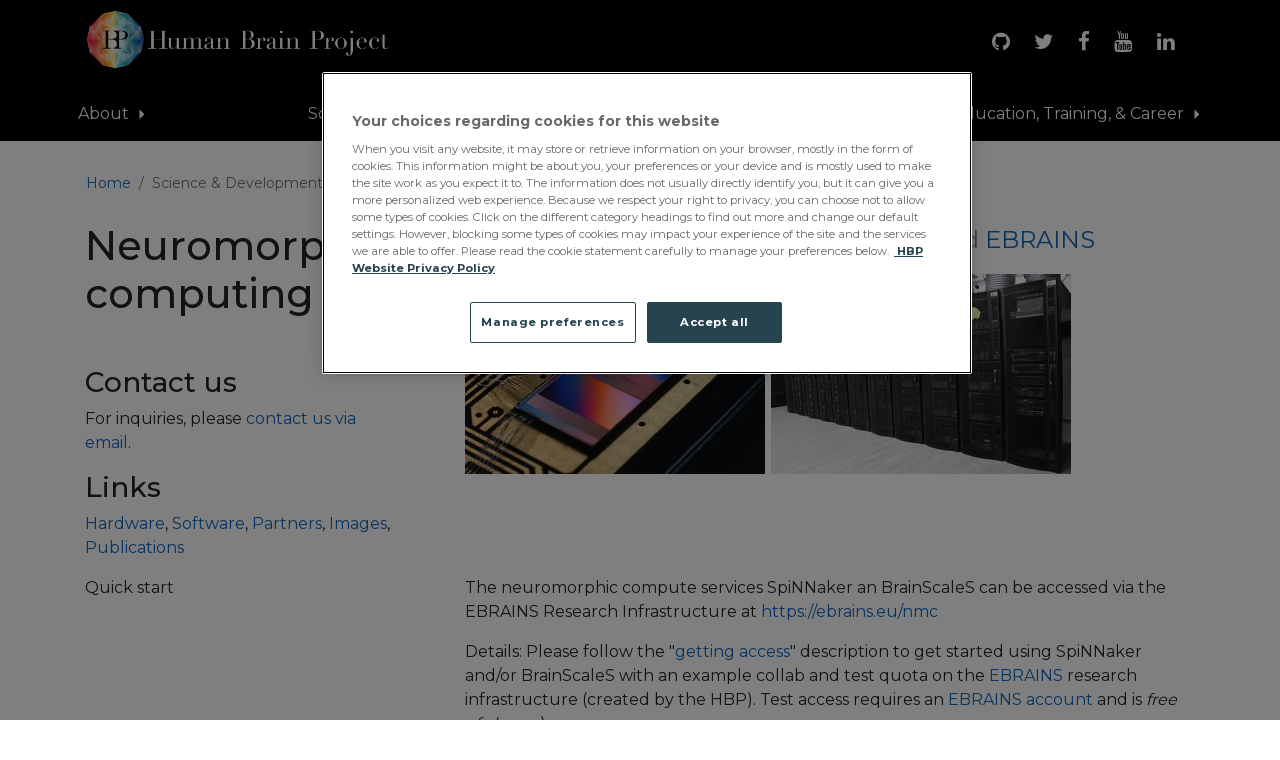

--- FILE ---
content_type: text/html; charset=utf-8
request_url: https://www.humanbrainproject.eu/en/science-development/focus-areas/neuromorphic-computing/
body_size: 12665
content:
<!DOCTYPE html>
<html lang="en">
  <head>
    <meta charset="utf-8" />
    <meta http-equiv="x-ua-compatible" content="ie=edge" />
    <title>
      
    Neuromorphic Computing

    </title>
    
    <meta
      name="viewport"
      content="width=device-width,initial-scale=1,maximum-scale=1,minimum-scale=1"
    />
    <meta
      name="description"
      content=""
    />
     
<!-- OneTrust Cookies Consent Notice start for www.humanbrainproject.eu -->
<script type="text/javascript" src="https://cdn.cookielaw.org/consent/e1491f77-9877-4bd2-8a4f-6bef7b1117a4/OtAutoBlock.js" ></script>
<script src="https://cdn.cookielaw.org/consent/e1491f77-9877-4bd2-8a4f-6bef7b1117a4/otSDKStub.js"  type="text/javascript" charset="UTF-8" data-domain-script="e1491f77-9877-4bd2-8a4f-6bef7b1117a4" ></script>
<script type="text/javascript">
function OptanonWrapper() { }
</script>
<!-- OneTrust Cookies Consent Notice end for www.humanbrainproject.eu -->


    
<!-- Matomo Tag Manager -->
<script>
  var _mtm = (window._mtm = window._mtm || []);
  _mtm.push({ 'mtm.startTime': new Date().getTime(), event: 'mtm.Start' });
  var d = document,
    g = d.createElement('script'),
    s = d.getElementsByTagName('script')[0];
  g.async = true;
  g.src = 'https://stats.humanbrainproject.eu/js/container_XaXWlkBV.js';
  s.parentNode.insertBefore(g, s);
</script>
<!-- End Matomo Tag Manager -->



    <link
      href="https://fonts.googleapis.com/css?family=Montserrat:200,300,400,500,700"
      rel="stylesheet"
    />
    
    

    <link
      rel="apple-touch-icon"
      sizes="180x180"
      href="https://sos-ch-dk-2.exo.io/public-website-production-2022/img/apple-touch-icon.png"
    />
    <link
      rel="icon"
      type="image/png"
      sizes="32x32"
      href="https://sos-ch-dk-2.exo.io/public-website-production-2022/img/favicon-32x32.png"
    />
    <link
      rel="icon"
      type="image/png"
      sizes="16x16"
      href="https://sos-ch-dk-2.exo.io/public-website-production-2022/img/favicon-16x16.png"
    />
    <link rel="manifest" href="/site.webmanifest" />
    <link
      rel="mask-icon"
      href="https://sos-ch-dk-2.exo.io/public-website-production-2022/img/safari-pinned-tab.svg"
      color="#FFFFFF"
    />
    <meta name="msapplication-TileColor" content="#ffffff" />
    <meta name="theme-color" content="#ffffff" />

    <!--[if IE]>
      <link rel="shortcut icon" href="https://sos-ch-dk-2.exo.io/public-website-production-2022/img/favicon.ico"
    /><![endif]-->
    <link
      rel="stylesheet"
      href="https://sos-ch-dk-2.exo.io/public-website-production-2022/css/hbp.css"
    />

    
<link rel="stylesheet" type="text/css" href="https://sos-ch-dk-2.exo.io/public-website-production-2022/css/publications.css" />


    <!--[if lt IE 9]>
      <script src="https://sos-ch-dk-2.exo.io/public-website-production-2022/js/ie.min.js"></script>
    <![endif]-->
    
    

</head>
<body id="page-top"
      class="noscript lang-en tpl-base">







<div class="container-fluid hbp-top-bar">
    <div class="container">
        <div class="row">
            <div class="col-6 col-sm-12 col-lg-15">
                <a href="/en/" class="hbp-logo">
                <img src="https://sos-ch-dk-2.exo.io/public-website-production-2022/img/HBP_Horizontal_RGB_WhiteText.png" alt="" height="60"/>
                <!--            <strong>Human Brain Project</strong>-->
                </a>
            </div>
            <div class="col-13 col-sm-9 col-lg-9 social-networks text-right pt-3">
                <a class="social" target="_blank" href="https://github.com/HumanBrainProject/"><i class="fa fa-github"></i></a>
                <a class="social" target="_blank" href="https://twitter.com/HumanBrainProj"><i class="fa fa-twitter"></i></a>
                <a class="social" target="_blank" href="http://www.facebook.com/humanbrainproj"><i class="fa fa-facebook"></i></a>
                <a class="social" target="_blank" href="http://www.youtube.com/user/TheHumanBrainProject"><i
                        class="fa fa-youtube"></i></a>
                <a class="social" target="_blank" href="https://www.linkedin.com/company/3834364/"><i class="fa fa-linkedin"></i></a>
            </div>
            <div class="col-5 col-sm-3 d-lg-none pt-3 text-right">
                <button id="hbp-mobile-menu-trigger" class="navbar-toggler" type="button" data-toggle="collapse"
                        aria-label="Toggle navigation">
                    <i class="fa fa-bars"></i>
                </button>
            </div>
        </div>
    </div>
</div>

<span class="screen-overlay"></span>
<nav id="hbp-mobile-menu" class="mobile-menu navbar navbar-expand-lg navbar-light bg-white">
    <div class="container-fluid">

        <a class="navbar-brand align-center" href="/" style="padding-top: 30px;"><img src="https://sos-ch-dk-2.exo.io/public-website-production-2022/img/HBP.png"
            alt="" width="60" height="60"/></a>

        <div class="accordion my-5" id="accordionExample">
            
            <div class="row py-2" style="border-bottom: 1px solid #e6e6e6;">
                <div class="col">
                    

                    
                       <a class="text-left text-uppercase font-weight-bold d-block text-dark" data-toggle="collapse"
                           data-target="#collapse1" aria-expanded="true"
                           aria-controls="collapse1"
                           href="/en/about-hbp/"
                           style="">
                            About
                        </a>


                        <div id="collapse1" class="collapse pl-3" aria-labelledby="headingTwo">
                            
                                <div class="row text-secondary">
                                    <div class="col">
                                        <strong class="d-block mt-3 mb-1">Human Brain Project &amp; EBRAINS</strong>
                                        
                                    </div>
                                </div>
                            
                                <div class="row text-secondary">
                                    <div class="col">
                                        <strong class="d-block mt-3 mb-1">Project structure</strong>
                                        
                                        

                                        <a class="text-left d-block py-1"
                                           href="/en/about-hbp/project-structure/work-packages/">
                                            Work Packages
                                        </a>
                                        
                                        

                                        <a class="text-left d-block py-1"
                                           href="/en/about-hbp/project-structure/governance/">
                                            Governance
                                        </a>
                                        
                                        

                                        <a class="text-left d-block py-1"
                                           href="/en/about-hbp/project-structure/hbp-partners-list/">
                                            HBP Partners list
                                        </a>
                                        
                                    </div>
                                </div>
                            
                                <div class="row text-secondary">
                                    <div class="col">
                                        <strong class="d-block mt-3 mb-1">Diversity and Equal Opportunities</strong>
                                        
                                        

                                        <a class="text-left d-block py-1"
                                           href="/en/about-hbp/diversity-and-equal-opportunities/diversity-and-equal-opportunities-committee/">
                                            Diversity and Equal Opportunities Committee
                                        </a>
                                        
                                        

                                        <a class="text-left d-block py-1"
                                           href="/en/about-hbp/diversity-and-equal-opportunities/measures-and-materials/">
                                            Measures and Materials
                                        </a>
                                        
                                        

                                        <a class="text-left d-block py-1"
                                           href="/en/about-hbp/diversity-and-equal-opportunities/events-and-news/">
                                            Events and News
                                        </a>
                                        
                                        

                                        <a class="text-left d-block py-1"
                                           href="/en/about-hbp/diversity-and-equal-opportunities/additional-resources/">
                                            Additional resources
                                        </a>
                                        
                                        

                                        <a class="text-left d-block py-1"
                                           href="/en/about-hbp/diversity-and-equal-opportunities/interviews/">
                                            Best practice interviews
                                        </a>
                                        
                                    </div>
                                </div>
                            
                                <div class="row text-secondary">
                                    <div class="col">
                                        <strong class="d-block mt-3 mb-1">News</strong>
                                        
                                        

                                        <a class="text-left d-block py-1"
                                           href="/en/about-hbp/news/newsletters/">
                                            Newsletters
                                        </a>
                                        
                                        

                                        <a class="text-left d-block py-1"
                                           href="/en/about-hbp/news/events/">
                                            Past Events
                                        </a>
                                        
                                        

                                        <a class="text-left d-block py-1"
                                           href="https://www.humanbrainproject.eu/en/follow-hbp/news/category/press-release/">
                                            Press releases
                                        </a>
                                        
                                        

                                        <a class="text-left d-block py-1"
                                           href="/en/about-hbp/news/media/">
                                            In the media
                                        </a>
                                        
                                    </div>
                                </div>
                            
                                <div class="row text-secondary">
                                    <div class="col">
                                        <strong class="d-block mt-3 mb-1">Contact</strong>
                                        
                                    </div>
                                </div>
                            
                        </div>
                    
                </div>
            </div>
            
            <div class="row py-2" style="border-bottom: 1px solid #e6e6e6;">
                <div class="col">
                    

                    
                       <a class="text-left text-uppercase font-weight-bold d-block text-dark" data-toggle="collapse"
                           data-target="#collapse2" aria-expanded="true"
                           aria-controls="collapse2"
                           href="/en/science-development/"
                           style="color: #203F69; font-weight: 500;">
                            Science &amp; Development
                        </a>


                        <div id="collapse2" class="show pl-3" aria-labelledby="headingTwo">
                            
                                <div class="row text-secondary">
                                    <div class="col">
                                        <strong class="d-block mt-3 mb-1">Focus areas</strong>
                                        
                                        

                                        <a class="text-left d-block py-1"
                                           href="/en/science-development/focus-areas/connectivity-dysconnectivity/">
                                            Connectivity and Dysconnectivity
                                        </a>
                                        
                                        

                                        <a class="text-left d-block py-1"
                                           href="/en/science-development/focus-areas/consciousness-and-cognition/">
                                            Consciousness and Cognition
                                        </a>
                                        
                                        

                                        <a class="text-left d-block py-1"
                                           href="/en/science-development/focus-areas/brain-inspired-cognitive-architectures/">
                                            Brain Inspired Cognitive Architectures
                                        </a>
                                        
                                        

                                        <a class="text-left d-block py-1"
                                           href="/en/science-development/focus-areas/data-and-knowledge/">
                                            Data and Knowledge
                                        </a>
                                        
                                        

                                        <a class="text-left d-block py-1"
                                           href="/en/science-development/focus-areas/brain-atlases/">
                                            Brain Atlases
                                        </a>
                                        
                                        

                                        <a class="text-left d-block py-1"
                                           href="/en/science-development/focus-areas/simulations/">
                                            Simulations
                                        </a>
                                        
                                        

                                        <a class="text-left d-block py-1"
                                           href="/en/science-development/focus-areas/medical-data-analytics/">
                                            Medical data analytics
                                        </a>
                                        
                                        

                                        <a class="text-left d-block py-1"
                                           href="/en/science-development/focus-areas/neurorobotics/">
                                            Neurorobotics
                                        </a>
                                        
                                        

                                        <a class="text-left d-block py-1"
                                           href="/en/science-development/focus-areas/computing-and-storage/">
                                            Computing and Storage
                                        </a>
                                        
                                        

                                        <a class="text-left d-block py-1 text-primary"
                                           href="/en/science-development/focus-areas/neuromorphic-computing/">
                                            Neuromorphic Computing
                                        </a>
                                        
                                    </div>
                                </div>
                            
                                <div class="row text-secondary">
                                    <div class="col">
                                        <strong class="d-block mt-3 mb-1">Scientific achievements</strong>
                                        
                                        

                                        <a class="text-left d-block py-1"
                                           href="/en/science-development/scientific-achievements/showcases/">
                                            Showcases
                                        </a>
                                        
                                        

                                        <a class="text-left d-block py-1"
                                           href="/en/science-development/scientific-achievements/highlights/">
                                            Highlights
                                        </a>
                                        
                                        

                                        <a class="text-left d-block py-1"
                                           href="/en/science-development/scientific-achievements/publications/">
                                            Publications
                                        </a>
                                        
                                        

                                        <a class="text-left d-block py-1"
                                           href="/en/science-development/scientific-achievements/deliverables/">
                                            Deliverables
                                        </a>
                                        
                                        

                                        <a class="text-left d-block py-1"
                                           href="/en/science-development/scientific-achievements/brochures/">
                                            Brochures and books
                                        </a>
                                        
                                        

                                        <a class="text-left d-block py-1"
                                           href="/en/science-development/scientific-achievements/tool-book/">
                                            Tool book
                                        </a>
                                        
                                    </div>
                                </div>
                            
                                <div class="row text-secondary">
                                    <div class="col">
                                        <strong class="d-block mt-3 mb-1">Ethics and Society</strong>
                                        
                                        

                                        <a class="text-left d-block py-1"
                                           href="/en/science-development/ethics-and-society/ethics-society-training-resources/">
                                            Ethics &amp; Society Training Resources
                                        </a>
                                        
                                        

                                        <a class="text-left d-block py-1"
                                           href="/en/science-development/ethics-and-society/neuroethics-philosophy/">
                                            Neuroethics &amp; Philosophy
                                        </a>
                                        
                                        

                                        <a class="text-left d-block py-1"
                                           href="/en/science-development/ethics-and-society/public-engagement-foresight/">
                                            Public Engagement &amp; Foresight
                                        </a>
                                        
                                        

                                        <a class="text-left d-block py-1"
                                           href="/en/science-development/ethics-and-society/ethics-coordination/">
                                            Ethics Coordination
                                        </a>
                                        
                                        

                                        <a class="text-left d-block py-1"
                                           href="/en/science-development/ethics-and-society/ethics-rapporteur-programme/">
                                            Ethics Rapporteur Programme
                                        </a>
                                        
                                        

                                        <a class="text-left d-block py-1"
                                           href="/en/science-development/ethics-and-society/dual-use/">
                                            Dual Use
                                        </a>
                                        
                                        

                                        <a class="text-left d-block py-1"
                                           href="/en/science-development/ethics-and-society/data-governance/">
                                            Data Governance
                                        </a>
                                        
                                        

                                        <a class="text-left d-block py-1"
                                           href="/en/science-development/ethics-and-society/rri-glossary/">
                                            RRI Glossary
                                        </a>
                                        
                                        

                                        <a class="text-left d-block py-1"
                                           href="/en/science-development/ethics-and-society/register-ethical-concern/">
                                            Register an Ethical Concern
                                        </a>
                                        
                                    </div>
                                </div>
                            
                                <div class="row text-secondary">
                                    <div class="col">
                                        <strong class="d-block mt-3 mb-1">Scientific strategy &amp; vision</strong>
                                        
                                    </div>
                                </div>
                            
                        </div>
                    
                </div>
            </div>
            
            <div class="row py-2" style="border-bottom: 1px solid #e6e6e6;">
                <div class="col">
                    

                    
                       <a class="text-left text-uppercase font-weight-bold d-block text-dark" data-toggle="collapse"
                           data-target="#collapse3" aria-expanded="true"
                           aria-controls="collapse3"
                           href="/en/collaborate-hbp/"
                           style="">
                            Collaborate
                        </a>


                        <div id="collapse3" class="collapse pl-3" aria-labelledby="headingTwo">
                            
                                <div class="row text-secondary">
                                    <div class="col">
                                        <strong class="d-block mt-3 mb-1">Partnering Projects</strong>
                                        
                                        

                                        <a class="text-left d-block py-1"
                                           href="/en/collaborate-hbp/partnering-projects/pp-process/">
                                            Association process
                                        </a>
                                        
                                    </div>
                                </div>
                            
                                <div class="row text-secondary">
                                    <div class="col">
                                        <strong class="d-block mt-3 mb-1">Calls</strong>
                                        
                                        

                                        <a class="text-left d-block py-1"
                                           href="/en/collaborate-hbp/calls/past-calls/">
                                            Past Calls
                                        </a>
                                        
                                    </div>
                                </div>
                            
                                <div class="row text-secondary">
                                    <div class="col">
                                        <strong class="d-block mt-3 mb-1">Innovation &amp; Industry</strong>
                                        
                                        

                                        <a class="text-left d-block py-1"
                                           href="/en/collaborate-hbp/innovation-industry/technology-catalogue/">
                                            Technology Catalogue
                                        </a>
                                        
                                        

                                        <a class="text-left d-block py-1"
                                           href="/en/collaborate-hbp/innovation-industry/hbp-industry/">
                                            HBP &amp; Industry
                                        </a>
                                        
                                        

                                        <a class="text-left d-block py-1"
                                           href="/en/collaborate-hbp/innovation-industry/technology-readiness-level/">
                                            Technology Readiness Level
                                        </a>
                                        
                                        

                                        <a class="text-left d-block py-1"
                                           href="/en/collaborate-hbp/innovation-industry/market-analysis-and-technology-roadmaps/">
                                            Market analysis and technology roadmaps
                                        </a>
                                        
                                        

                                        <a class="text-left d-block py-1"
                                           href="/en/collaborate-hbp/innovation-industry/open-call-industry-engagement/">
                                            Open call for industry engagement
                                        </a>
                                        
                                        

                                        <a class="text-left d-block py-1"
                                           href="/en/collaborate-hbp/innovation-industry/hbp-innovation-awards/">
                                            HBP Innovation Awards
                                        </a>
                                        
                                    </div>
                                </div>
                            
                                <div class="row text-secondary">
                                    <div class="col">
                                        <strong class="d-block mt-3 mb-1">Facility Hubs</strong>
                                        
                                    </div>
                                </div>
                            
                                <div class="row text-secondary">
                                    <div class="col">
                                        <strong class="d-block mt-3 mb-1">Lead Scientists Programme</strong>
                                        
                                    </div>
                                </div>
                            
                        </div>
                    
                </div>
            </div>
            
            <div class="row py-2" style="border-bottom: 1px solid #e6e6e6;">
                <div class="col">
                    

                    
                       <a class="text-left text-uppercase font-weight-bold d-block text-dark" data-toggle="collapse"
                           data-target="#collapse4" aria-expanded="true"
                           aria-controls="collapse4"
                           href="/en/education-training-career/"
                           style="">
                            Education, Training, &amp; Career
                        </a>


                        <div id="collapse4" class="collapse pl-3" aria-labelledby="headingTwo">
                            
                                <div class="row text-secondary">
                                    <div class="col">
                                        <strong class="d-block mt-3 mb-1">Education Programme</strong>
                                        
                                        

                                        <a class="text-left d-block py-1"
                                           href="/en/education-training-career/education-programme/e-library/">
                                            HBP Education E-Library
                                        </a>
                                        
                                        

                                        <a class="text-left d-block py-1"
                                           href="/en/education-training-career/education-programme/training-events/">
                                            EBRAINS Training Events
                                        </a>
                                        
                                        

                                        <a class="text-left d-block py-1"
                                           href="/en/education-training-career/education-programme/workshops/">
                                            EBRAINS Workshops
                                        </a>
                                        
                                        

                                        <a class="text-left d-block py-1"
                                           href="/en/education-training-career/education-programme/young-researchers-events/">
                                            Young Researchers Events
                                        </a>
                                        
                                        

                                        <a class="text-left d-block py-1"
                                           href="/en/education-training-career/education-programme/student-conference/">
                                            Student Conference
                                        </a>
                                        
                                        

                                        <a class="text-left d-block py-1"
                                           href="/en/education-training-career/education-programme/student-community/">
                                            Student Community
                                        </a>
                                        
                                        

                                        <a class="text-left d-block py-1"
                                           href="/en/education-training-career/education-programme/curriculum/">
                                            Curriculum
                                        </a>
                                        
                                    </div>
                                </div>
                            
                        </div>
                    
                </div>
            </div>
            
        </div>
    </div>
</nav>

<script type="text/javascript">
    document.addEventListener("DOMContentLoaded", function(){
        hbpMobileNav.initialise('hbp-mobile-menu-trigger', 'hbp-mobile-menu');
    });
</script>
<nav class="navbar navbar-expand-lg navbar-default navbar-head">

    <br/>
    <div class="container-fluid">

        <div class="collapse navbar-collapse" id="mainNav">
            

            
            
            <ul class="navbar-nav full-lightgrey-bg">
                <div class="container">
                    


<li class="nav-item dropdown icon-dropdown has-megamenu ">
    <a
            class="nav-link dropdown-toggle"
            
            data-toggle="dropdown"
            id="dropdown-about"
            href="#"
            
    >
        About
    </a>
    
    <div class="dropdown-menu megamenu" aria-labelledby="dropdown-about">
        <div class="d-md-flex align-items-start justify-content-start">

            <div class="container">

                


<!--<div class="row">-->
<!--    <div class="col">-->
<!--        <h5><a href="/en/about-hbp/">About</a></h5>-->
<!--        <br/>-->
<!--    </div>-->
<!--</div>-->

<div class="row" style="width: 100%">
    
    <div class="col-md-8 section">
        <h5 class="menu_root"><a href="/en/about-hbp/human-brain-project-ebrains/">Human Brain Project &amp; EBRAINS</a></h5>

        
    </div>

    
    <div class="col-md-8 section">
        <h5 class="menu_root"><a href="/en/about-hbp/project-structure/">Project structure</a></h5>

        
        <a class="" href="/en/about-hbp/project-structure/work-packages/">
            Work Packages
        </a>
        <br/>
        
        <a class="" href="/en/about-hbp/project-structure/governance/">
            Governance
        </a>
        <br/>
        
        <a class="" href="/en/about-hbp/project-structure/hbp-partners-list/">
            HBP Partners list
        </a>
        <br/>
        
    </div>

    
    <div class="col-md-8 section">
        <h5 class="menu_root"><a href="/en/about-hbp/diversity-and-equal-opportunities/">Diversity and Equal Opportunities</a></h5>

        
        <a class="" href="/en/about-hbp/diversity-and-equal-opportunities/diversity-and-equal-opportunities-committee/">
            Diversity and Equal Opportunities Committee
        </a>
        <br/>
        
        <a class="" href="/en/about-hbp/diversity-and-equal-opportunities/measures-and-materials/">
            Measures and Materials
        </a>
        <br/>
        
        <a class="" href="/en/about-hbp/diversity-and-equal-opportunities/events-and-news/">
            Events and News
        </a>
        <br/>
        
        <a class="" href="/en/about-hbp/diversity-and-equal-opportunities/additional-resources/">
            Additional resources
        </a>
        <br/>
        
        <a class="" href="/en/about-hbp/diversity-and-equal-opportunities/interviews/">
            Best practice interviews
        </a>
        <br/>
        
    </div>

    
    <div class="col-md-8 section">
        <h5 class="menu_root"><a href="/en/follow-hbp/news/">News</a></h5>

        
        <a class="" href="/en/about-hbp/news/newsletters/">
            Newsletters
        </a>
        <br/>
        
        <a class="" href="/en/about-hbp/news/events/">
            Past Events
        </a>
        <br/>
        
        <a class="" href="https://www.humanbrainproject.eu/en/follow-hbp/news/category/press-release/">
            Press releases
        </a>
        <br/>
        
        <a class="" href="/en/about-hbp/news/media/">
            In the media
        </a>
        <br/>
        
    </div>

    
    <div class="col-md-8 section">
        <h5 class="menu_root"><a href="/en/about-hbp/contact/">Contact</a></h5>

        
    </div>

    
</div>


            </div>
        </div>
    </div>
    
</li>

<li class="nav-item dropdown icon-dropdown has-megamenu ">
    <a
            class="nav-link dropdown-toggle"
            
            data-toggle="dropdown"
            id="dropdown-science-development"
            href="#"
            
    >
        Science &amp; Development
    </a>
    
    <div class="dropdown-menu megamenu" aria-labelledby="dropdown-science-development">
        <div class="d-md-flex align-items-start justify-content-start">

            <div class="container">

                


<!--<div class="row">-->
<!--    <div class="col">-->
<!--        <h5><a href="/en/science-development/">Science &amp; Development</a></h5>-->
<!--        <br/>-->
<!--    </div>-->
<!--</div>-->

<div class="row" style="width: 100%">
    
    <div class="col-md-8 section">
        <h5 class="menu_root"><a href="/en/science-development/focus-areas/">Focus areas</a></h5>

        
        <a class="" href="/en/science-development/focus-areas/connectivity-dysconnectivity/">
            Connectivity and Dysconnectivity
        </a>
        <br/>
        
        <a class="" href="/en/science-development/focus-areas/consciousness-and-cognition/">
            Consciousness and Cognition
        </a>
        <br/>
        
        <a class="" href="/en/science-development/focus-areas/brain-inspired-cognitive-architectures/">
            Brain Inspired Cognitive Architectures
        </a>
        <br/>
        
        <a class="" href="/en/science-development/focus-areas/data-and-knowledge/">
            Data and Knowledge
        </a>
        <br/>
        
        <a class="" href="/en/science-development/focus-areas/brain-atlases/">
            Brain Atlases
        </a>
        <br/>
        
        <a class="" href="/en/science-development/focus-areas/simulations/">
            Simulations
        </a>
        <br/>
        
        <a class="" href="/en/science-development/focus-areas/medical-data-analytics/">
            Medical data analytics
        </a>
        <br/>
        
        <a class="" href="/en/science-development/focus-areas/neurorobotics/">
            Neurorobotics
        </a>
        <br/>
        
        <a class="" href="/en/science-development/focus-areas/computing-and-storage/">
            Computing and Storage
        </a>
        <br/>
        
        <a class="" href="/en/science-development/focus-areas/neuromorphic-computing/">
            Neuromorphic Computing
        </a>
        <br/>
        
    </div>

    
    <div class="col-md-8 section">
        <h5 class="menu_root"><a href="/en/science-development/scientific-achievements/">Scientific achievements</a></h5>

        
        <a class="" href="/en/science-development/scientific-achievements/showcases/">
            Showcases
        </a>
        <br/>
        
        <a class="" href="/en/science-development/scientific-achievements/highlights/">
            Highlights
        </a>
        <br/>
        
        <a class="" href="/en/science-development/scientific-achievements/publications/">
            Publications
        </a>
        <br/>
        
        <a class="" href="/en/science-development/scientific-achievements/deliverables/">
            Deliverables
        </a>
        <br/>
        
        <a class="" href="/en/science-development/scientific-achievements/brochures/">
            Brochures and books
        </a>
        <br/>
        
        <a class="" href="/en/science-development/scientific-achievements/tool-book/">
            Tool book
        </a>
        <br/>
        
    </div>

    
    <div class="col-md-8 section">
        <h5 class="menu_root"><a href="/en/science-development/ethics-and-society/">Ethics and Society</a></h5>

        
        <a class="" href="/en/science-development/ethics-and-society/ethics-society-training-resources/">
            Ethics &amp; Society Training Resources
        </a>
        <br/>
        
        <a class="" href="/en/science-development/ethics-and-society/neuroethics-philosophy/">
            Neuroethics &amp; Philosophy
        </a>
        <br/>
        
        <a class="" href="/en/science-development/ethics-and-society/public-engagement-foresight/">
            Public Engagement &amp; Foresight
        </a>
        <br/>
        
        <a class="" href="/en/science-development/ethics-and-society/ethics-coordination/">
            Ethics Coordination
        </a>
        <br/>
        
        <a class="" href="/en/science-development/ethics-and-society/ethics-rapporteur-programme/">
            Ethics Rapporteur Programme
        </a>
        <br/>
        
        <a class="" href="/en/science-development/ethics-and-society/dual-use/">
            Dual Use
        </a>
        <br/>
        
        <a class="" href="/en/science-development/ethics-and-society/data-governance/">
            Data Governance
        </a>
        <br/>
        
        <a class="" href="/en/science-development/ethics-and-society/rri-glossary/">
            RRI Glossary
        </a>
        <br/>
        
        <a class="" href="/en/science-development/ethics-and-society/register-ethical-concern/">
            Register an Ethical Concern
        </a>
        <br/>
        
    </div>

    
    <div class="col-md-8 section">
        <h5 class="menu_root"><a href="/en/science-development/scientific-strategy-vision/">Scientific strategy &amp; vision</a></h5>

        
    </div>

    
</div>


            </div>
        </div>
    </div>
    
</li>

<li class="nav-item dropdown icon-dropdown has-megamenu ">
    <a
            class="nav-link dropdown-toggle"
            
            data-toggle="dropdown"
            id="dropdown-collaborate"
            href="#"
            
    >
        Collaborate
    </a>
    
    <div class="dropdown-menu megamenu" aria-labelledby="dropdown-collaborate">
        <div class="d-md-flex align-items-start justify-content-start">

            <div class="container">

                


<!--<div class="row">-->
<!--    <div class="col">-->
<!--        <h5><a href="/en/collaborate-hbp/">Collaborate</a></h5>-->
<!--        <br/>-->
<!--    </div>-->
<!--</div>-->

<div class="row" style="width: 100%">
    
    <div class="col-md-8 section">
        <h5 class="menu_root"><a href="/en/collaborate-hbp/partnering-projects/">Partnering Projects</a></h5>

        
        <a class="" href="/en/collaborate-hbp/partnering-projects/pp-process/">
            Association process
        </a>
        <br/>
        
    </div>

    
    <div class="col-md-8 section">
        <h5 class="menu_root"><a href="/en/collaborate-hbp/calls/">Calls</a></h5>

        
        <a class="" href="/en/collaborate-hbp/calls/past-calls/">
            Past Calls
        </a>
        <br/>
        
    </div>

    
    <div class="col-md-8 section">
        <h5 class="menu_root"><a href="/en/collaborate-hbp/innovation-industry/">Innovation &amp; Industry</a></h5>

        
        <a class="" href="/en/collaborate-hbp/innovation-industry/technology-catalogue/">
            Technology Catalogue
        </a>
        <br/>
        
        <a class="" href="/en/collaborate-hbp/innovation-industry/hbp-industry/">
            HBP &amp; Industry
        </a>
        <br/>
        
        <a class="" href="/en/collaborate-hbp/innovation-industry/technology-readiness-level/">
            Technology Readiness Level
        </a>
        <br/>
        
        <a class="" href="/en/collaborate-hbp/innovation-industry/market-analysis-and-technology-roadmaps/">
            Market analysis and technology roadmaps
        </a>
        <br/>
        
        <a class="" href="/en/collaborate-hbp/innovation-industry/open-call-industry-engagement/">
            Open call for industry engagement
        </a>
        <br/>
        
        <a class="" href="/en/collaborate-hbp/innovation-industry/hbp-innovation-awards/">
            HBP Innovation Awards
        </a>
        <br/>
        
    </div>

    
    <div class="col-md-8 section">
        <h5 class="menu_root"><a href="/en/collaborate-hbp/facility-hubs/">Facility Hubs</a></h5>

        
    </div>

    
    <div class="col-md-8 section">
        <h5 class="menu_root"><a href="/en/collaborate-hbp/lead-scientists-programme/">Lead Scientists Programme</a></h5>

        
    </div>

    
</div>


            </div>
        </div>
    </div>
    
</li>

<li class="nav-item dropdown icon-dropdown has-megamenu ">
    <a
            class="nav-link dropdown-toggle"
            
            data-toggle="dropdown"
            id="dropdown-education-training-career"
            href="#"
            
    >
        Education, Training, &amp; Career
    </a>
    
    <div class="dropdown-menu megamenu" aria-labelledby="dropdown-education-training-career">
        <div class="d-md-flex align-items-start justify-content-start">

            <div class="container">

                


<!--<div class="row">-->
<!--    <div class="col">-->
<!--        <h5><a href="/en/education-training-career/">Education, Training, &amp; Career</a></h5>-->
<!--        <br/>-->
<!--    </div>-->
<!--</div>-->

<div class="row" style="width: 100%">
    
    <div class="col-md-8 section">
        <h5 class="menu_root"><a href="/en/education-training-career/education-programme/">Education Programme</a></h5>

        
        <a class="" href="/en/education-training-career/education-programme/e-library/">
            HBP Education E-Library
        </a>
        <br/>
        
        <a class="" href="/en/education-training-career/education-programme/training-events/">
            EBRAINS Training Events
        </a>
        <br/>
        
        <a class="" href="/en/education-training-career/education-programme/workshops/">
            EBRAINS Workshops
        </a>
        <br/>
        
        <a class="" href="/en/education-training-career/education-programme/young-researchers-events/">
            Young Researchers Events
        </a>
        <br/>
        
        <a class="" href="/en/education-training-career/education-programme/student-conference/">
            Student Conference
        </a>
        <br/>
        
        <a class="" href="/en/education-training-career/education-programme/student-community/">
            Student Community
        </a>
        <br/>
        
        <a class="" href="/en/education-training-career/education-programme/curriculum/">
            Curriculum
        </a>
        <br/>
        
    </div>

    
</div>


            </div>
        </div>
    </div>
    
</li>








                    





                </div>
            </ul>
            
            

            
        </div>
    </div>

</nav>





<hr class="sr-only" id="page-content"/>
<div class="main-content">
    
    <div class="container"></div>
    
    

    
    
    <div class="container-fluid">
        <div class="container">
            <nav aria-label="breadcrumb">
  <ol class="breadcrumb" style="background-color:white; margin-left:-15px; font-size:14px;">
      
        
            <li class="child breadcrumb-item"><a href="/en/">Home</a></li>
        
    
        
            <li class="child breadcrumb-item active">Science &amp; Development</li>
        
    
        
            <li class="child breadcrumb-item"><a href="/en/science-development/focus-areas/">Focus areas</a></li>
        
    
        
            <li class="child breadcrumb-item active">Neuromorphic Computing</li>
        
    
  </ol>
</nav>

        </div>
        

<div class="container">
    
        

<div class="row">
    
        

<div class="col col-24 col-sm-24 col-md-7">
    
        <h1>Neuromorphic computing</h1>
    
        

<div class="my-5">
    
</div>

    
        <h3>Contact us</h3>

<p>For inquiries, please <a href="mailto:neuromorphic@humanbrainproject.eu">contact us via email</a>.</p>

<h3>Links</h3>

<p><a href="/silicon-brains/how-we-work/hardware/">Hardware</a>, <a href="/silicon-brains/how-we-work/software/">Software</a>, <a href="/silicon-brains/how-we-work/partners/">Partners</a>, <a href="/silicon-brains/media/images/">Images</a>, <a href="/en/science-development/focus-areas/neuromorphic-computing/publications/" class>Publications</a></p>
    
</div>

    
        

<div class="col col-24 col-sm-24 col-md-16 offset-md-1">
    
        <p class="highlighted_text">BrainScaleS and SpiNNaker in the HBP and <a href="https://wiki.ebrains.eu/bin/view/Collabs/neuromorphic/" target="_blank">EBRAINS</a></p>

<p class="highlighted_text">








<img src="https://sos-ch-dk-2.exo.io/public-website-production-2022/filer_public_thumbnails/filer_public/6b/d9/6bd9a3ee-90da-4a84-99d7-e4731d68831e/hicannx_heidelberguniversity_ericmueller_dscf3844_cutout_modjpeg__323x200_q85_subsampling-2.jpg__300x200_q85_subsampling-2.jpg"
    alt=""
    
    
    
    class="img-fluid"
>

















<img src="https://sos-ch-dk-2.exo.io/public-website-production-2022/filer_public_thumbnails/filer_public/ea/9f/ea9ffe00-51f1-4cc0-b99c-97c29ccf6861/spinnaker_20181001_img_0658_sjpg__323x200_q85_subsampling-2.jpg__300x200_q85_subsampling-2.jpg"
    alt=""
    
    
    
    class="img-fluid"
>








</p>

<p class="highlighted_text"> </p>
    
</div>

    
</div>

    
        

<div class="row">
    
        

<div class="col col-24 col-sm-24 col-md-7">
    
        <p>Quick start</p>
    
</div>

    
        

<div class="col col-24 col-sm-24 col-md-16 offset-md-1">
    
        <p>The neuromorphic compute services SpiNNaker an BrainScaleS can be accessed via the EBRAINS Research Infrastructure at <a href="https://ebrains.eu/nmc">https://ebrains.eu/nmc</a> </p>

<p>Details: Please follow the "<a href="https://wiki.ebrains.eu/bin/view/Collabs/neuromorphic/Getting%20access/" target="_blank" class>getting access</a>" description to get started using SpiNNaker and/or BrainScaleS with an example collab and test quota on the <a href="https://ebrains.eu" target="_blank" class>EBRAINS</a> research infrastructure (created by the HBP). Test access requires an <a href="https://ebrains.eu/register" target="_blank">EBRAINS account </a>and is <em>free of charge</em>).</p>

<p>These <a href="https://wiki.ebrains.eu/bin/view/Collabs/neuromorphic/Videos/" target="_blank" class>videos</a> of hands-on sessions and talks about the systems provide introductory to in-depth information.</p>
    
</div>

    
</div>

    
        

<div class="row">
    
        

<div class="col col-sm-24 col-md-7">
    
        <p>Introduction</p>
    
</div>

    
        

<div class="col col-sm-24 col-md-16 offset-md-1">
    
        <p>Neuromorphic computing implements aspects of biological neural networks as analogue or digital copies on electronic circuits. The goal of this approach is twofold: Offering a tool for neuroscience to understand the dynamic processes of learning and development in the brain and applying brain inspiration to generic cognitive computing. Key advantages of neuromorphic computing compared to traditional approaches are energy efficiency, execution speed, robustness against local failures and the ability to learn.</p>
    
</div>

    
</div>

    
        

<div class="row">
    
        

<div class="col col-sm-24 col-md-7">
    
        <p>Neuromorphic Computing in the HBP and on the <a href="https://ebrains.eu/nmc" target="_blank">EBRAINS Research Infrastructure</a></p>
    
</div>

    
        

<div class="col col-sm-24 col-md-16 offset-md-1">
    
        <p>In the HBP and the EBRAINS Research Infrastructure the unique neuromorphic systems are offered and further developed for external use.</p>

<p>The large-scale neuromorphic machines are based on two complementary principles. The many-core <strong>SpiNNaker</strong> machine located in Manchester (UK) connects 1 million ARM processors with a packet-based network optimised for the exchange of neural action potentials (spikes) (a comprehensive description is available in a free, open access <a href="https://www.nowpublishers.com/article/BookDetails/9781680836523" target="_blank">book about SpiNNaker</a>).</p>

<p>The <strong>BrainScaleS</strong> physical model machine located in Heidelberg (Germany) implements analogue electronic models of neurons and synapses.</p>

<p>Both systems are integrated into the EBRAINS Collaboratory and offer full software support for their configuration, operation and data analysis.</p>

<p>A prominent feature of the neuromorphic machines is their execution speed. The SpiNNaker system runs at real time, BrainScaleS is implemented as an accelerated system and emulates neurons at 1,000 times real time. Simulations at conventional supercomputers typically run factors of 1,000 slower than biology and cannot access the vastly different timescales involved in learning and development ranging from milliseconds to years.</p>

<p>Recent research in neuroscience and computing has indicated that learning and development are a key aspect for neuroscience and real-world applications of cognitive computing. The HBP was the only project addressing this need with dedicated novel hardware architectures.</p>
    
</div>

    
</div>

    
        

<div class="row">
    
        

<div class="col col-sm-24 col-md-7">
    
        <p>Available systems</p>
    
</div>

    
        

<div class="col col-sm-24 col-md-16 offset-md-1">
    
        <p>The <strong>BrainScaleS-2 single chip system</strong> with 512 point neurons or a lower number combined to structured neurons and with programmable plasticity is accessible for usage via PyNN, both for batch submissions and for interactive use via the EBRAINS Collaboratory. The system runs 1,000x faster than biological real time.</p>






    <figure>




<img src="https://sos-ch-dk-2.exo.io/public-website-production-2022/filer_public_thumbnails/filer_public/71/08/7108160a-1fe5-4894-9e3c-e505f1ec93df/hicannx_heidelberguniversity_ericmueller_dscf3844_cutout_mod.jpeg__2385x1590_q85_subsampling-2.jpg"
    alt=""
    
    
    
    class="img-fluid"
>



        <figcaption>BrainScaleS-2 single chip (Heidelberg University)</figcaption>
    </figure>








<figcaption class="image-caption"> </figcaption>

<p><strong>The (legacy) BrainScaleS-1 waferscale system</strong> is based on physical (analogue or mixed-signal) emulations of neuron, synapse and plasticity models with digital connectivity, running up to ten thousand times faster than real time.</p>

<p><strong>The SpiNNaker system</strong> is based on numerical models running in real time on custom digital multicore chips using the ARM architecture. The SpiNNaker system (NM-MC-1) provides almost custom digital chips, each with eighteen cores and a shared local 128 Mbyte RAM, giving a total of over 1,000,000 cores.</p>






    <figure>




<img src="https://sos-ch-dk-2.exo.io/public-website-production-2022/filer_public_thumbnails/filer_public/0c/4f/0c4f0e24-b152-44ff-8ded-347cd10784f7/spinnaker_20181001_img_0658_s.jpg__1555x1037_q85_subsampling-2.jpg"
    alt=""
    
    
    
    class="img-fluid"
>



        <figcaption>SpiNNaker 1 million core machine (University of Manchester)</figcaption>
    </figure>







    
</div>

    
</div>

    
        

<div class="row">
    
        

<div class="col col-sm-24 col-md-7">
    
        <p>Outlook</p>
    
</div>

    
        

<div class="col col-sm-24 col-md-16 offset-md-1">
    
        <p>A number of demonstrations of the benefits of neuromorphic technology are beginning to emerge, and more can be expected in the short to medium term. Various start-up companies are emerging, in the USA and elsewhere, to exploit the prospective advantages of neuromorphic and similar technologies in these new machine-learning application domains. In the HBP, small and large-scale demonstration systems are available and attract an increasing number of users from industry and academia. While these systems are primarily made for basic research on understanding information processing in the (human) brain, efforts are being made to also implement machine learning tasks on them. Next generation small-scale test chips of the SpiNNaker and BrainScaleS architecture are available for first test users since early 2018.</p>

<p>In the medium term we may expect neuromorphic technologies to deliver a range of applications more efficiently than conventional computers, for example to deliver speech and image recognition capabilities in smart phones. (Currently such capabilities are available only using powerful cloud resources to implement the recognition algorithms.) These will require small-scale neuromorphic accelerators integrated with the application processor, using a fraction of the resources of a single chip. Large-scale systems may be used to find causal relations in complex data from science, finance, business and government. Based on the causal relations detected, such neuromorphic systems may be able to make temporal predictions on different timescales.                       </p>

<p>In the long term there is the prospect of using neuromorphic technology to integrate energy-efficient intelligent cognitive functions into a wide range of consumer and business products, from driverless cars to domestic robots. While human-level “strong” artificial intelligence remains a mystery, and indeed may depend on the emergence of an understanding of information processing in the biological brain (through initiatives such as the Human Brain Project) before it becomes a practical reality, there are many useful applications that can benefit from more modest cognitive capabilities. The technology is relatively young, and there is much uncertainty as to where it will find its place in the wider world, but it clearly meets a need in the rapidly changing world of computing. The fact that major companies like IBM have defined cognitive computing as their main business for the future makes the development of neuromorphic hardware architectures especially interesting and economically attractive.</p>
    
</div>

    
</div>

    
        

<div class="row">
    
        

<div class="col col-sm-24 col-md-7">
    
        <p>Target audience</p>
    
</div>

    
        

<div class="col col-sm-24 col-md-16 offset-md-1">
    
        <p>The Neuromorphic Computing Platform targets researchers in multiple fields, including computational neuroscience and machine learning. Platform users are able to study network implementations of their choice including simplified versions of brain models developed on the HBP Brain Simulation Platform or generic circuit models based on theoretical work. The platform also offers industry researchers and technology developers the possibility to experiment with and test applications based on state-of-the-art neuromorphic devices and systems. Compared to traditional HPC resources, the Neuromorphic systems potentially offer higher speed (real-time or accelerated) and lower energy consumption. The accelerated systems are particularly suited for investigations of plasticity and learning, enabling simulation of hours or days of biological time in only a few seconds or minutes.</p>

<p>To request an account and then access the systems via the internet (free of charge for test usage) on the EBRAINS Research Infrastructure, please <a href="https://wiki.ebrains.eu/bin/view/Collabs/neuromorphic/Getting%20access/" target="_blank">continue here</a>.</p>
    
</div>

    
</div>

    
        

<div class="row">
    
        

<div class="col col-sm-24 col-md-7">
    
        <p>What to expect?</p>
    
</div>

    
        

<div class="col col-sm-24 col-md-16 offset-md-1">
    
        <p>The systems still have rough edges, but the platform offers user support and training, and the software supporting the platform is continuously being improved. Both systems (BrainScaleS and SpiNNaker) have an interface designed for neuroscience researchers, based on Python scripts using the <a href="https://neuralensemble.org/PyNN/" target="_blank">PyNN</a> API for simulator-independent specification of neuronal network models. PyNN scripts also run on the popular software simulators <a href="http://www.nest-simulator.org" target="_blank">NEST</a>, <a href="http://www.neuron.yale.edu/neuron/" target="_blank">NEURON</a> and <a href="http://briansimulator.org" target="_blank">Brian</a>.</p>
    
</div>

    
</div>

    
        

<div class="row">
    
        

<div class="col col-sm-24 col-md-7">
    
        <p>Contact</p>
    
</div>

    
        

<div class="col col-sm-24 col-md-16 offset-md-1">
    
        <p>For any inquiries, please <a href="mailto:neuromorphic@humanbrainproject.eu">contact us via email</a> or <a href="http://ebrains.eu/support">open a support ticket on EBRAINS.eu</a>.</p>
    
</div>

    
</div>

    
        

<div class="row">
    
        

<div class="col col-sm-24 col-md-7">
    
        <p>Community</p>
    
</div>

    
        

<div class="col col-sm-24 col-md-16 offset-md-1">
    
        <p>During the Human Brain Project (which ended in September 2023) we also started offering a <a href="https://community.ebrains.eu/_communities/-MeZfrat_43DMqQ1azQC/about" class>Neuromorphic Computing sub-community</a> with <a href="https://community.ebrains.eu/_communities/-MeZfrat_43DMqQ1azQC/events" class>event announcements</a> in the <a href="https://community.ebrains.eu" class>EBRAINS community space.</a> .</p>
    
</div>

    
</div>

    
        

<div class="row">
    
        

<div class="col col-sm-24 col-md-7">
    
        <p>Publications</p>
    
</div>

    
        

<div class="col col-sm-24 col-md-16 offset-md-1">
    
        <p><a href="/en/science-development/focus-areas/neuromorphic-computing/publications/" class>Project publications about neuromorphic computing</a>.</p>
    
        

<div class="container">
    <div class="row">
        
        
        <form method="GET" name="publicationsList" style="display: none;">
            <input type="hidden" name="page" value="1" id="publications-page" />
            <input type="hidden" name="limit" value="10" id="pagination-limit" />
        </form>
        
        
        <div class="col-md-24 publication-list">
            <div class="container pl-0 pr-0 mb-4">
                <div class="row">
                    <div class="col-sm-12">
                        <h3 class="text-secondary">208 Publications</h3>
                    </div>
                    <div class="col-sm-12">
                        <div class="container pl-0 pr-0">
                            <div class="row">
                                <div class="col-sm-15 pr-0 pl-sm-0 text-sm-right">
                                    <span class="small align-middle">
                                        Publications per page
                                    </span>
                                </div>
                                <div class="col-sm">
                                    <select id="select-pagination-limit" class="form-control form-control-sm">
                                        
                                        <option value="10"  selected="selected" >
                                            10
                                        </option>
                                        
                                        <option value="25" >
                                            25
                                        </option>
                                        
                                        <option value="50" >
                                            50
                                        </option>
                                        
                                        <option value="100" >
                                            100
                                        </option>
                                        
                                    </select>
                                </div>
                            </div>
                        </div>
                    </div>
                </div>
            </div>
            
            
            <div class="publication">
                <a href="https://doi.org/10.5281/zenodo.8375522" target="_blank" rel="noopener">The BrainScaleS-2 Neuromorphic Platform -  A Report on the Integration and Operation of an Open Science Hardware Platform within EBRAINS</a>
                <p>Eric Müller, Arne Emmel, Björn Kindler, Christian Mauch, Elias Arnold, Jakob Kaiser, Jan V. Straub, Johannes Weis, Joscha Ilmberger, Julian Göltz, Luca Blessing, Milena Czierlinski, Moritz Althaus, Philipp Spilger, Raphael Stock,Sebastian Billaudelle, Tobias Thommes, Yannik Stradmann, Christian Pehle, Mihai A. Petrovici, Sebastian Schmitt, Johanne…</p>

                <span>zenodo</span>
                <span>2023-09-25</span>
                <div>
                    
                    <span class="tags silicon-brains"></span>
                    
                </div>
            </div>
            
            <div class="publication">
                <a href="https://arxiv.org/abs/2309.10823" target="_blank" rel="noopener">Gradient-based methods for spiking physical systems</a>
                <p>Julian Göltz, Sebastian Billaudelle, Laura Kriener, Luca Blessing, Christian Pehle, Eric Müller, Johannes Schemmel, Mihai A. Petrovici</p>

                <span>arXiv</span>
                <span>2023-08-29</span>
                <div>
                    
                    <span class="tags silicon-brains"></span>
                    
                </div>
            </div>
            
            <div class="publication">
                <a href="http://dx.doi.org/10.1103/physrevresearch.5.033035" target="_blank" rel="noopener">Autocorrelations from emergent bistability in homeostatic spiking neural networks on neuromorphic hardware</a>
                <p>Benjamin Cramer, Markus Kreft, Sebastian Billaudelle, Vitali Karasenko, Aron Leibfried, Eric Müller, Philipp Spilger, Johannes Weis, Johannes Schemmel, Miguel A. Muñoz, Viola Priesemann, Johannes Zierenberg</p>

                <span>Physical Review Research, Vol. 5, No. 3</span>
                <span>2023-07-19</span>
                <div>
                    
                    <span class="tags silicon-brains"></span>
                    
                </div>
            </div>
            
            <div class="publication">
                <a href="http://www.kip.uni-heidelberg.de/Veroeffentlichungen/details.php?id=4610" target="_blank" rel="noopener">Bachelors’s Thesis : Multi-Single-Chip Training of Spiking Neural Networks with BrainScaleS-2</a>
                <p>Jan Valentin Straub</p>

                <span>-</span>
                <span>2023-07-07</span>
                <div>
                    
                    <span class="tags silicon-brains"></span>
                    
                </div>
            </div>
            
            <div class="publication">
                <a href="http://dx.doi.org/10.1109/prime58259.2023.10161980" target="_blank" rel="noopener">A flexible column parallel successive-approximation ADC for hybrid neuromorphic computing</a>
                <p>Philipp Dauer, Milena Czierlinski, Sebastian Billaudelle, Andreas Grübl, Johannes Schemmel</p>

                <span>2023 18th Conference on Ph.D Research in Microelectronics and Electronics (PRIME)</span>
                <span>2023-06-18</span>
                <div>
                    
                    <span class="tags silicon-brains"></span>
                    
                </div>
            </div>
            
            <div class="publication">
                <a href="http://dx.doi.org/10.1109/jlt.2023.3252819" target="_blank" rel="noopener">Spiking Neural Network Nonlinear Demapping on Neuromorphic Hardware for IM/DD Optical Communication</a>
                <p>Elias Arnold, Georg Böcherer, Florian Strasser, Eric Müller, Philipp Spilger, Sebastian Billaudelle, Johannes Weis, Johannes Schemmel, Stefano Calabrò, Maxim Kuschnerov</p>

                <span>Journal of Lightwave Technology, Vol. 41, No. 11</span>
                <span>2023-06-01</span>
                <div>
                    
                    <span class="tags silicon-brains"></span>
                    
                </div>
            </div>
            
            <div class="publication">
                <a href="http://dx.doi.org/10.1145/3584954.3584993" target="_blank" rel="noopener">hxtorch.snn: Machine-learning-inspired Spiking Neural Network Modeling on BrainScaleS-2</a>
                <p>Philipp Spilger, Elias Arnold, Luca Blessing, Christian Mauch, Christian Pehle, Eric Müller, Johannes Schemmel</p>

                <span>Neuro-Inspired Computational Elements Conference</span>
                <span>2023-04-12</span>
                <div>
                    
                    <span class="tags silicon-brains"></span>
                    
                </div>
            </div>
            
            <div class="publication">
                <a href="http://dx.doi.org/10.3389/978-2-8325-1223-4" target="_blank" rel="noopener">Biomorphic control for high-speed robotic applications</a>
                <p>Yannik Stradmann, Johannes Schemmel</p>

                <span>Article in &quot;7th HBP Student Conference on Interdisciplinary Brain Research&quot;</span>
                <span>2023-03-31</span>
                <div>
                    
                    <span class="tags silicon-brains"></span>
                    
                </div>
            </div>
            
            <div class="publication">
                <a href="http://www.kip.uni-heidelberg.de/Veroeffentlichungen/details.php?id=4593" target="_blank" rel="noopener">Master&#x27;s thesis: Gradient Estimation With Sparse Observations for Analog Neuromorphic Hardware</a>
                <p>Luca Blessing</p>

                
                <span>2023-03-30</span>
                <div>
                    
                    <span class="tags silicon-brains"></span>
                    
                </div>
            </div>
            
            <div class="publication">
                <a href="https://arxiv.org/abs/2303.16056" target="_blank" rel="noopener">Simulation-based Inference for Model Parameterization on Analog Neuromorphic Hardware</a>
                <p>Jakob Kaiser, Raphael Stock, Eric Müller, Johannes Schemmel, Sebastian Schmitt</p>

                <span>arXiv</span>
                <span>2023-03-28</span>
                <div>
                    
                    <span class="tags silicon-brains"></span>
                    
                </div>
            </div>
            
            
            <div id="publications-pagination-container" class="container">
                <div class="row">
                    <nav aria-label="Publications navigation" id="publications-pagination" class="col-sm">
                        <ul class="pagination">
                            <li class="page-item">
                                <a class="page-link" href="javascript:void(0)" aria-label="First" data-pubpage="1">
                                    <span aria-hidden="true">&laquo;</span>
                                </a>
                            </li>
                            
                            <li class="page-item active" ><a class="page-link" href="javascript:void(0)"
                                    data-pubpage="1">1</a></li>
                            
                            <li class="page-item" ><a class="page-link" href="javascript:void(0)"
                                    data-pubpage="2">2</a></li>
                            
                            <li class="page-item" ><a class="page-link" href="javascript:void(0)"
                                    data-pubpage="3">3</a></li>
                            
                            <li class="page-item" ><a class="page-link" href="javascript:void(0)"
                                    data-pubpage="4">4</a></li>
                            
                            <li class="page-item" ><a class="page-link" href="javascript:void(0)"
                                    data-pubpage="5">5</a></li>
                            
                            <li class="page-item" ><a class="page-link" href="javascript:void(0)"
                                    data-pubpage="6">6</a></li>
                            
                            <li class="page-item" ><a class="page-link" href="javascript:void(0)"
                                    data-pubpage="7">7</a></li>
                            
                            <li class="page-item" ><a class="page-link" href="javascript:void(0)"
                                    data-pubpage="8">8</a></li>
                            
                            <li class="page-item" ><a class="page-link" href="javascript:void(0)"
                                    data-pubpage="9">9</a></li>
                            
                            <li class="page-item" ><a class="page-link" href="javascript:void(0)"
                                    data-pubpage="10">10</a></li>
                            
                            <li class="page-item">
                                <a class="page-link" href="javasript:void(0)" aria-label="Last" data-pubpage="21">
                                    <span aria-hidden="true">&raquo;</span>
                                </a>
                            </li>
                        </ul>
                    </nav>

                </div>
            </div>
            <script>
                window.addEventListener("DOMContentLoaded", function () {
                    function paginate(page) {
                        const pageInput = document.getElementById("publications-page");
                        pageInput.value = page;
                        document.forms.publicationsList.submit();
                    }
                    function updateLimit(limit) {
                        const limitInput = document.getElementById("pagination-limit");
                        limitInput.value = limit;
                        document.forms.publicationsList.submit();
                    }
                    const paginateButtons = document.querySelectorAll("#publications-pagination [data-pubpage]")
                    paginateButtons.forEach(function (button) {
                        button.addEventListener('click', function (e) {
                            e.preventDefault();
                            paginate(this.getAttribute('data-pubpage'));
                            return false;
                        })
                    });
                    const limitSelector = document.getElementById("select-pagination-limit");
                    limitSelector.addEventListener("change", function(e) {
                        const elt = e.target;
                        const limit = elt.value;
                        updateLimit(limit);
                    });
                });
            </script>
            
        </div>
    </div>
</div>
    
</div>

    
</div>

    
</div>
<style>
    .highlighted_text {
        font-size: 24px;
        color: grey;
        font-weight: semi-bold;
    }
</style>
<style>
    figcaption {
        color: grey;
    }
</style>

    </div>

    

</div>






<hr/>
<div class="container footer-logos">
    <div class="row">
        <div class="col-24 text-center col-md-8 text-md-left">
            <a class="hbp-logo d-block" href="/en/">
                <img class="img-fluid" src="https://sos-ch-dk-2.exo.io/public-website-production-2022/img/HBP_logo_Color.png" alt="" />
            </a>
        </div>
        <div class="col-24 text-center col-md-8 text-md-left">
            <a class="hbp-logo d-block" href="https://ebrains.eu/" target="_blank">
                <img class="img-fluid" src="https://sos-ch-dk-2.exo.io/public-website-production-2022/img/EBRAINS_logo_Color.png" alt="" />
            </a>
        </div>
        <div class="col-24 text-center col-md-8 text-md-right">
            <a class="eu-logo d-block"
                href="https://cordis.europa.eu/project/id/945539" target="_blank">
                <img class="img-fluid" src="https://sos-ch-dk-2.exo.io/public-website-production-2022/img/eu_cofunded_logo.png" alt="Cofunded by EU" />
            </a>
        </div>
    </div>
</div>

<footer class="footer" role="contentinfo" style="padding-top:30px; background-color:white;">

    
    <div class="container text-muted">
        
    </div>
    <div class="container">
        <div class="row py-4">
            <div class="col-md-24">
                <small class="text-center text-muted d-block">
                    Copyright © 2017-2023 humanbrainproject.eu and respective authors. All rights reserved.
                    
                </small>


            </div>
        </div>
        <div class="row">
            <div class="col-md-24 social-networks">
                <a target="_blank" href="https://github.com/HumanBrainProject/"><i class="fa fa-github"></i></a>
                <a target="_blank" href="https://twitter.com/HumanBrainProj"><i class="fa fa-twitter"></i></a>
                <a target="_blank" href="http://www.facebook.com/humanbrainproj"><i class="fa fa-facebook"></i></a>
                <a target="_blank" href="http://www.youtube.com/user/TheHumanBrainProject"><i
                        class="fa fa-youtube"></i></a>
                <a target="_blank" href="https://www.linkedin.com/company/3834364/"><i class="fa fa-linkedin"></i></a>
            </div>
        </div>
    </div>
</footer>

<style>
  footer.footer a {
    color: grey;
}
</style>





    <script src="https://sos-ch-dk-2.exo.io/public-website-production-2022/js/vendors.min.js"></script>
    <script src="https://sos-ch-dk-2.exo.io/public-website-production-2022/js/hbp.min.js"></script>

    
  
    
    <div class="browser-outdated" id="outdated" hidden="hidden">
      <noscript><h3>Please enable JavaScript</h3></noscript>
      <h3>Your browser is out-of-date!</h3>
      <p>Update your browser to view this website correctly.</p>
      <p>
        <a
          href="http://outdatedbrowser.com/"
          class="btn btn-lg btn-outline"
          id="btnUpdateBrowser"
        >
          Update my browser now
        </a>
      </p>
      <p class="last">
        <a href="#" id="btnCloseUpdateBrowser" title="Close">&times;</a>
      </p>
    </div>
  </body>
</html>


--- FILE ---
content_type: text/css
request_url: https://sos-ch-dk-2.exo.io/public-website-production-2022/css/publications.css
body_size: 389
content:
.publication{margin-bottom:20px;padding-bottom:20px;border-bottom:#eee 1px solid}.publication:last-child{border:none}.publication .journal{font-style:italic}.publication .toolbar{float:right;display:none}.publication:hover .toolbar{display:block}.subtitle{font-size:1em;font-weight:bold;margin-top:1em;padding:1em 0}.tags{background-color:#eee;padding:4px 6px;margin:4px;font-size:.8em;display:inline-block}.tags:first-child{margin-left:0}.tags.explore-the-brain{background-color:#ef5450;color:#fff}.tags.explore-the-brain:before{content:"Explore The Brain"}.tags.brain-simulation{background-color:#f47716;color:#fff}.tags.brain-simulation:before{content:"Brain Simulation"}.tags.silicon-brains{background-color:#fbb535;color:#fff}.tags.silicon-brains:before{content:"Silicon Brains"}.tags.understanding-cognition{background-color:#fbcb3f;color:#fff}.tags.understanding-cognition:before{content:"Understanding Cognition"}.tags.medicine{background-color:#3ab;color:#fff}.tags.medicine:before{content:"Medicine"}.tags.robots{background-color:#2d8eb3;color:#fff}.tags.robots:before{content:"Robots"}.tags.massive-computing{background-color:#2070a8;color:#fff}.tags.massive-computing:before{content:"Massive Computing"}.tags.open-ethical-engaged,.tags.social-ethical-reflective{background-color:#164e75;color:#fff}.tags.open-ethical-engaged:before,.tags.social-ethical-reflective:before{content:"Social, Ethical, Reflective"}

--- FILE ---
content_type: application/javascript
request_url: https://sos-ch-dk-2.exo.io/public-website-production-2022/js/hbp.min.js
body_size: 559
content:
"use strict";var Cl=window.Cl||{},hbpMobileNav=(jQuery(function(){window.Cl&&window.Cl.Utils&&Cl.Utils._document(),window.outdatedBrowser&&outdatedBrowser({languagePath:"",lowerThan:"boxShadow"})}),!function(){var e,t;window!==window.top&&(document.body.classList.add("embed-display"),e=document.getElementsByTagName("head")[0],(t=document.createElement("base")).target="_blank",e.appendChild(t))}(),function(){function o(e){1==e?document.querySelector(".screen-overlay").classList.add("active"):0==e&&document.querySelector(".screen-overlay").classList.remove("active")}function n(){o(!1),document.querySelector(".mobile-menu.show").classList.remove("show"),document.body.classList.remove("menu-active")}return{initialise:function(e,t){document.getElementById(e).addEventListener("click",function(e){e.preventDefault(),e=t,o(!0),document.getElementById(e).classList.add("show"),document.body.classList.add("menu-active")}),document.querySelectorAll(".btn-close").forEach(function(e){e.addEventListener("click",function(e){n()})}),document.querySelector(".screen-overlay").addEventListener("click",function(e){n()})}}}());if($(".nav-pills a").click(function(e){$(this).tab("show"),window.location.hash=this.hash}),0<window.location.href.indexOf("#")){const p=window.location.href.split("#");if(1<p.length){const q=$(`.nav-pills #${p[1]}-tab`),r=q.parent();$([document.documentElement,document.body]).animate({scrollTop:r.offset().top},1e3);try{q.tab("show")}catch(e){console.error(`Unable to open tab ${p[1]}.`),console.error(e)}}}

--- FILE ---
content_type: application/javascript
request_url: https://cdn.cookielaw.org/consent/e1491f77-9877-4bd2-8a4f-6bef7b1117a4/OtAutoBlock.js
body_size: 1430
content:
!function(){function h(b){for(var f,a,e,c,d=[],q=0;q<t.length;q++){var m=t[q];if(m.Tag===b){d=m.CategoryId;break}var g=(f=m.Tag,c=e=a=void 0,a=-1!==(c=f).indexOf("http:")?c.replace("http:",""):c.replace("https:",""),-1!==(e=a.indexOf("?"))?a.replace(a.substring(e),""):a);if(b&&(-1!==b.indexOf(g)||-1!==m.Tag.indexOf(b))){d=m.CategoryId;break}}if(!d.length&&v){var h=function(a){var c=document.createElement("a");c.href=a;a=c.hostname.split(".");return-1!==a.indexOf("www")||2<a.length?a.slice(1).join("."):
c.hostname}(b);w.some(function(a){return a===h})&&(d=["C0004"])}return d}function g(b){return b&&window.OptanonActiveGroups&&b.every(function(b){return-1!==window.OptanonActiveGroups.indexOf(b)})}function k(b){return-1!==(b.getAttribute("class")||"").indexOf("optanon-category")}function l(b){return b.hasAttribute("data-ot-ignore")}function n(b,f){b=b.join("-");var a=f.getAttribute("class")||"";-1===a.indexOf("optanon-category-"+b)&&(b=r(b,a),f.setAttribute("class",b))}function r(b,f){return("optanon-category-"+
b+" "+f).trim()}var t=JSON.parse('[{"Host":"youtube.com","Tag":"https://www.youtube.com/embed/1OmcL-IEBms","CategoryId":["C0004"]},{"Host":"youtube.com","Tag":"https://www.youtube.com/embed/PDxUKqLgeEQ","CategoryId":["C0004"]},{"Host":"youtube.com","Tag":"https://www.youtube.com/embed/3rZYn62OId8","CategoryId":["C0004"]},{"Host":"youtube.com","Tag":"https://www.youtube.com/embed/yCft10BsN6c","CategoryId":["C0004"]},{"Host":"youtube.com","Tag":"https://www.youtube.com/embed/jHLfIf1hG0U","CategoryId":["C0004"]},{"Host":"youtube.com","Tag":"https://www.youtube.com/embed/bXrUDXZbpvM","CategoryId":["C0004"]},{"Host":"youtube.com","Tag":"https://www.youtube.com/embed/UrkkDRbTrB4","CategoryId":["C0004"]},{"Host":"youtube.com","Tag":"https://www.youtube.com/embed/-CPiI86789M","CategoryId":["C0004"]},{"Host":"humanbrainproject.eu","Tag":"https://www.google-analytics.com/analytics.js","CategoryId":["C0002"]},{"Host":"youtube.com","Tag":"https://www.youtube.com/embed/asa0xO1A8Jo","CategoryId":["C0004"]},{"Host":"youtube.com","Tag":"https://www.youtube.com/embed/rvWjX_iayc8","CategoryId":["C0004"]},{"Host":"youtube.com","Tag":"https://www.youtube.com/embed/oXViTCDTSwM","CategoryId":["C0004"]},{"Host":"youtube.com","Tag":"https://www.youtube.com/embed/fCEYenj0z_8","CategoryId":["C0004"]},{"Host":"youtube.com","Tag":"https://www.youtube.com/embed/VhNhMou1NSM","CategoryId":["C0004"]},{"Host":"youtube.com","Tag":"https://www.youtube.com/embed/KMjL3R10dfA","CategoryId":["C0004"]},{"Host":"youtube.com","Tag":"https://www.youtube.com/embed/wltWWq_PkYU","CategoryId":["C0004"]},{"Host":"stats.humanbrainproject.eu","Tag":"https://stats.humanbrainproject.eu/js/container_XaXWlkBV.js","CategoryId":["C0002"]},{"Host":"surveymonkey.com","Tag":"https://www.surveymonkey.com/r/82V68D9","CategoryId":["C0003"]},{"Host":"bing.com","Tag":"https://www.bing.com/api/maps/mapcontrol","CategoryId":["C0004"]},{"Host":"youtube.com","Tag":"https://www.youtube.com/embed/0blgdAE1cbk","CategoryId":["C0004"]},{"Host":"youtube.com","Tag":"https://www.youtube.com/embed/oPwPOZ1kVC8","CategoryId":["C0004"]},{"Host":"www.bing.com","Tag":"https://www.bing.com/api/maps/mapcontrol","CategoryId":["C0004"]},{"Host":"youtube.com","Tag":"https://www.youtube.com/embed/fRXHiYstZsc","CategoryId":["C0004"]},{"Host":"youtube.com","Tag":"https://www.youtube.com/embed/kUzTQlICeVc","CategoryId":["C0004"]},{"Host":"nr-data.net","Tag":"https://bam-cell.nr-data.net/1/750e9545e9","CategoryId":["C0002"]},{"Host":"youtube.com","Tag":"https://www.youtube.com/embed/UC4TeiFSo18","CategoryId":["C0004"]},{"Host":"youtube.com","Tag":"https://www.youtube.com/embed/DBI3t0wiFFw","CategoryId":["C0004"]},{"Host":"youtube.com","Tag":"https://www.youtube.com/embed/E_vK7RsCwn8","CategoryId":["C0004"]}]'),
v=JSON.parse("true"),w=[""],p=["embed","iframe","img","script"];(new MutationObserver(function(b){Array.prototype.forEach.call(b,function(b){Array.prototype.forEach.call(b.addedNodes,function(a){var c,b;if(1===a.nodeType&&-1!==p.indexOf(a.tagName.toLowerCase())&&!k(a)&&!l(a))if("script"===a.tagName.toLowerCase()){if((b=h(c=a.src||"")).length){n(b,a);g(b)||(a.type="text/plain");var d=function(b){"text/plain"===a.getAttribute("type")&&b.preventDefault();a.removeEventListener("beforescriptexecute",d)};
a.addEventListener("beforescriptexecute",d)}}else(b=h(c=a.src||"")).length&&(n(b,a),g(b)||(a.removeAttribute("src"),a.setAttribute("data-src",c)))});var a=b.target;if(b.attributeName&&(!k(a)||!l(a)))if("script"===a.nodeName.toLowerCase()){if((d=h(c=a.src||"")).length){n(d,a);g(d)||(a.type="text/plain");var e=function(b){"text/plain"===a.getAttribute("type")&&b.preventDefault();a.removeEventListener("beforescriptexecute",e)};a.addEventListener("beforescriptexecute",e)}}else if(-1!==p.indexOf(b.target.nodeName.toLowerCase())){var c,
d;(d=h(c=a.src||"")).length&&(n(d,a),g(d)||(a.removeAttribute("src"),a.setAttribute("data-src",c)))}})})).observe(document.documentElement,{childList:!0,subtree:!0,attributes:!0,attributeFilter:["src"]});var u=document.createElement;document.createElement=function(){for(var b=[],f=0;f<arguments.length;f++)b[f]=arguments[f];if("script"!==b[0].toLowerCase()&&-1===p.indexOf(b[0].toLowerCase()))return u.bind(document).apply(void 0,b);var a=u.bind(document).apply(void 0,b),e=a.setAttribute.bind(a);return Object.defineProperties(a,
{src:{get:function(){return a.getAttribute("src")||""},set:function(c){var d="";"string"==typeof c?d=c:c instanceof Object&&(d=c.toString());d=h(d);!d.length||"script"!==b[0].toLowerCase()||k(a)||g(d)||l(a)?!d.length||-1===p.indexOf(b[0].toLowerCase())||k(a)||g(d)||l(a)?e("src",c):(a.removeAttribute("src"),e("data-src",c),c=a.getAttribute("class"),d=d.join("-"),c||(c=r(d,c||""),e("class",c))):(e("type","text/plain"),e("src",c));return!0}},type:{set:function(b){var c=h(a.src||"");b=!c.length||k(a)||
g(c)||l(a)?b:"text/plain";return e("type",b),!0}},class:{set:function(b){var c=h(a.src);!c.length||k(a)||g(c)||l(a)?e("class",b):(b=r(c.join("-"),b),e("class",b));return!0}}}),a.setAttribute=function(b,d,f){"type"!==b&&"src"!==b||f?e(b,d):a[b]=d},a}}();